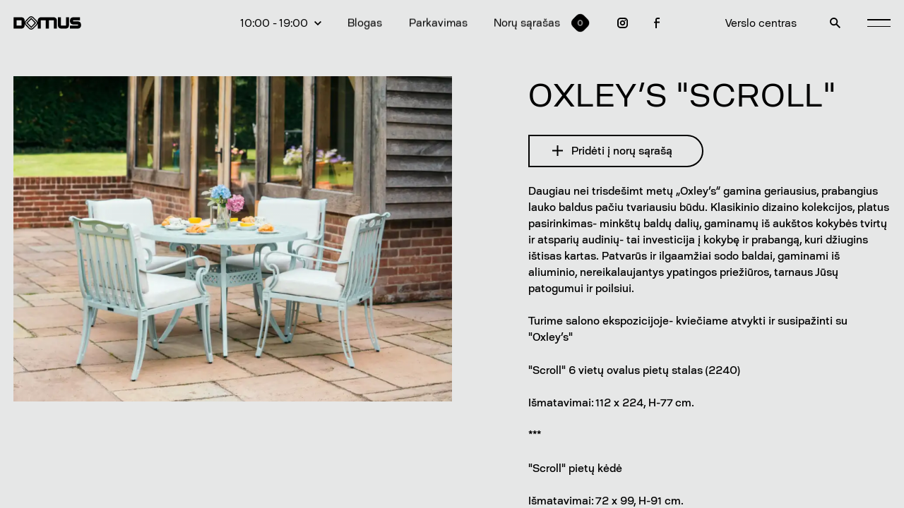

--- FILE ---
content_type: text/html; charset=UTF-8
request_url: https://www.domusgalerija.lt/lt/produktai/lauko-baldai-terasa-baseinas/kedes-suolai_0/oxleys-scroll
body_size: 6681
content:
<!DOCTYPE html>
<html>
<head>
    	<!-- Start cookieyes banner -->
	<script id="cookieyes" type="text/javascript" src="https://cdn-cookieyes.com/client_data/0169945af5cc78832aea7a2e/script.js"></script>
	<!-- End cookieyes banner -->
        <meta charset="utf-8">
    <meta http-equiv="X-UA-Compatible" content="IE=edge">
    <meta name="viewport" content="width=device-width, initial-scale=1.0, user-scalable=0, minimum-scale=1.0, maximum-scale=1.0">
    <meta name="msapplication-tap-highlight" content="no" />
    
            <title>Oxley&#039;s  &quot;Scroll&quot; |            Domus galerija</title>
        <meta name="description"
            content="">
    
    <link rel="stylesheet" href="https://www.domusgalerija.lt/combine/9aa611c14675e0f6169ff49561014595-1757408215?v=1.05">
    <link rel="icon" href="https://www.domusgalerija.lt/themes/www/assets/icons/favicon.ico">

        
    <!-- Google Tag Manager -->
  <script>(function(w,d,s,l,i){w[l]=w[l]||[];w[l].push({'gtm.start':
    new Date().getTime(),event:'gtm.js'});var f=d.getElementsByTagName(s)[0],
    j=d.createElement(s),dl=l!='dataLayer'?'&l='+l:'';j.async=true;j.src=
    'https://www.googletagmanager.com/gtm.js?id='+i+dl;f.parentNode.insertBefore(j,f);
    })(window,document,'script','dataLayer','GTM-5KBKT2V');</script>
  <!-- End Google Tag Manager -->
    <!-- Facebook Pixel Code -->
    <script>
    !function(f,b,e,v,n,t,s)
    {if(f.fbq)return;n=f.fbq=function(){n.callMethod?
    n.callMethod.apply(n,arguments):n.queue.push(arguments)};
    if(!f._fbq)f._fbq=n;n.push=n;n.loaded=!0;n.version='2.0';
    n.queue=[];t=b.createElement(e);t.async=!0;
    t.src=v;s=b.getElementsByTagName(e)[0];
    s.parentNode.insertBefore(t,s)}(window, document,'script',
    'https://connect.facebook.net/en_US/fbevents.js');
    fbq('init', '2740149859535522');
    fbq('track', 'PageView');
    </script>
    <!-- End Facebook Pixel Code -->
  
</head>
<body>
<!-- Google Tag Manager (noscript) -->
<noscript><iframe src="https://www.googletagmanager.com/ns.html?id=GTM-5KBKT2V"
height="0" width="0" style="display:none;visibility:hidden"></iframe></noscript>
<!-- End Google Tag Manager (noscript) -->
<noscript><img height="1" width="1" style="display:none"
    src="https://www.facebook.com/tr?id=2740149859535522&ev=PageView&noscript=1"/></noscript>
    <section class="main_menu" style="opacity: 0;">
        <div class="close no_line">
            <svg version="1.1" id="Layer_1" xmlns="http://www.w3.org/2000/svg" xmlns:xlink="http://www.w3.org/1999/xlink" x="0px" y="0px"
	 viewBox="0 0 1428 1428" style="enable-background:new 0 0 1428 1428;" xml:space="preserve">
<polygon points="1428,126.2 1301.7,0 714,587.8 126.2,0 0,126.2 587.7,714 0,1301.7 126.2,1428 714,840.2 1301.7,1428 1428,1301.7 
	840.2,714 "/>
</svg>
        </div>
        <div class="flex">
            <div class="left">
                <a href="/noru-sarasas" class="wishes mobile_only">
                    <span>Norų sąrašas</span>    
                    <span class="wishes_counter"><span>0</span></span>
                </a>
                <div class="big_menu_element">Salonai</div>
                                <a href="https://www.domusgalerija.lt/lt/salonai/svetaines-miegamojo-baldai" class="menu_element" data-id="0">Svetainės, miegamojo baldai</a>
                                <a href="https://www.domusgalerija.lt/lt/salonai/virtuves-baldai-ir-iranga" class="menu_element" data-id="1">Virtuvės baldai ir įranga</a>
                                <a href="https://www.domusgalerija.lt/lt/salonai/apsvietimas" class="menu_element" data-id="2">Apšvietimas</a>
                                <a href="https://www.domusgalerija.lt/lt/salonai/vonios-kambarys-iranga" class="menu_element" data-id="3">Vonios kambarys ir įranga</a>
                                <a href="https://www.domusgalerija.lt/lt/salonai/sienu-lubu-apdaila" class="menu_element" data-id="4">Sienų, lubų apdaila</a>
                                <a href="https://www.domusgalerija.lt/lt/salonai/tekstile-audiniai-uzuolaidos" class="menu_element" data-id="5">Tekstilė, audiniai, užuolaidos</a>
                                <a href="https://www.domusgalerija.lt/lt/salonai/grindys-kilimai" class="menu_element" data-id="6">Grindys, kilimai</a>
                                <a href="https://www.domusgalerija.lt/lt/salonai/biuro-interjero-baldai" class="menu_element" data-id="7">Biuro, darbo kambario baldai</a>
                                <a href="https://www.domusgalerija.lt/lt/salonai/lauko-baldai-terasa-baseinas" class="menu_element" data-id="8">Lauko baldai, baseinai, kepsninės</a>
                                <a href="https://www.domusgalerija.lt/lt/salonai/durys-laiptai" class="menu_element" data-id="9">Durys, laiptai</a>
                                <a href="https://www.domusgalerija.lt/lt/salonai/zidiniaikrosneles" class="menu_element" data-id="10">Židiniai , krosnelės</a>
                                <a href="https://www.domusgalerija.lt/lt/salonai/aksesuarai-ir-iranga" class="menu_element" data-id="11">Interjero aksesuarai</a>
                                <div class="swiper-container">
                    <div class="swiper-wrapper">
                                                <div class="swiper-slide"><img src="/storage/app/media/produktai/tituline3.jpg" alt="Svetainės, miegamojo baldai" /></div>
                                                <div class="swiper-slide"><img src="/storage/app/media/nolte%20web.jpg" alt="Virtuvės baldai ir įranga" /></div>
                                                <div class="swiper-slide"><img src="/storage/app/media/simetria%20sviestuvas.jpg" alt="Apšvietimas" /></div>
                                                <div class="swiper-slide"><img src="/storage/app/media/Kapri%20naujienos/nuances-plyteles-italgraniti-vonios-kambariui.jpg" alt="Vonios kambarys ir įranga" /></div>
                                                <div class="swiper-slide"><img src="/storage/app/media/pink%20web.jpg" alt="Sienų, lubų apdaila" /></div>
                                                <div class="swiper-slide"><img src="/storage/app/media/retroforma%20web.jpeg" alt="Tekstilė, audiniai, užuolaidos" /></div>
                                                <div class="swiper-slide"><img src="/storage/app/media/simetria%20klimas.jpg" alt="Grindys, kilimai" /></div>
                                                <div class="swiper-slide"><img src="/storage/app/media/biuro%20baldai.jpg" alt="Biuro, darbo kambario baldai" /></div>
                                                <div class="swiper-slide"><img src="/storage/app/media/laukas%20web.jpg" alt="Lauko baldai, baseinai, kepsninės" /></div>
                                                <div class="swiper-slide"><img src="/storage/app/media/laiptai.jpeg" alt="Durys, laiptai" /></div>
                                                <div class="swiper-slide"><img src="/storage/app/media/ugnis%20web.jpg" alt="Židiniai , krosnelės" /></div>
                                                <div class="swiper-slide"><img src="/storage/app/media/staliukas%20interjere%20web.jpg" alt="Interjero aksesuarai" /></div>
                                            </div>
                </div>
            </div>
            <div class="right">
                                                    <a href="https://www.domusgalerija.lt/lt/produktai"  class="big_menu_element">Prekės</a>
                                    <a href="https://www.domusgalerija.lt/lt/naujienos"  class="big_menu_element">Naujienos</a>
                                    <a href="https://www.domusgalerija.lt/lt/akcijos"  class="big_menu_element">Akcijos</a>
                                    <a href="https://www.domusgalerija.lt/lt/dovanu-cekis"  class="big_menu_element">Dovanų čekis</a>
                                    <a href="https://www.domusgalerija.lt/lt/planas"  class="big_menu_element">Planas</a>
                                    <a href="/apie-domus-galerija#verslo-centras"  class="big_menu_element">Verslo centras</a>
                                    <a href="https://www.domusgalerija.lt/lt/paslaugos"  class="big_menu_element">Paslaugos</a>
                                    <a href="/paslaugos#architektai"  class="big_menu_element">Architektai</a>
                                    <a href="https://www.domusgalerija.lt/lt/apie-domus-galerija"  class="big_menu_element">Apie domus galeriją</a>
                                    <a href="https://www.domusgalerija.lt/lt/kontaktai"  class="big_menu_element">Kontaktai</a>
                                            </div>
        </div>
    </section>

    <section class="search" style="opacity: 0;">
        <div class="close no_line">
            <svg version="1.1" id="Layer_1" xmlns="http://www.w3.org/2000/svg" xmlns:xlink="http://www.w3.org/1999/xlink" x="0px" y="0px"
	 viewBox="0 0 1428 1428" style="enable-background:new 0 0 1428 1428;" xml:space="preserve">
<polygon points="1428,126.2 1301.7,0 714,587.8 126.2,0 0,126.2 587.7,714 0,1301.7 126.2,1428 714,840.2 1301.7,1428 1428,1301.7 
	840.2,714 "/>
</svg>
        </div>
        <div class="search_holder">
            <input name="search" type="text" placeholder="Paieškos tekstas …" class="js-search" data-url="https://www.domusgalerija.lt/api/search" data-lang="lt" data-notfound="Nieko nerasta, bandykite kitą raktažodį!" />
            <div class="results js-result"></div>
        </div>
    </section>
        
    <header style="transform: translate3d(0,-100%,0);">
        <a href="https://www.domusgalerija.lt" class="logo no_line">
            <svg version="1.1" id="Layer_1" xmlns="http://www.w3.org/2000/svg" xmlns:xlink="http://www.w3.org/1999/xlink" x="0px" y="0px"
	 viewBox="0 0 1537 299.8" style="enable-background:new 0 0 1537 299.8;" xml:space="preserve">
<g>
	<path d="M287.9,149.9l113.6,113.6L515,149.9L401.5,36.3L287.9,149.9z M401.5,231l-81.1-81.1l81.1-81.1l81.1,81.1L401.5,231z"/>
	<path d="M1468.2,115.5h-114.7V92.5h160.6V23.7h-160.6c-38,0.1-68.8,30.8-68.8,68.8v23c0.1,38,30.8,68.8,68.8,68.8h114.7v22.9
		h-183.5V276h183.5c38-0.1,68.7-30.8,68.8-68.8v-22.9C1536.9,146.3,1506.2,115.5,1468.2,115.5z"/>
	<path d="M917.7,23.7H619.4c-38,0.1-68.8,30.8-68.8,68.8V143c-1.5-15.3-7.8-30.1-19.5-41.8L450,20.1c-26.9-26.8-70.4-26.8-97.3,0
		l-81.1,81.1c-11.1,11.1-17.3,25.2-19.2,39.6V92.5c-0.1-38-30.8-68.8-68.8-68.8H0v252.4h183.5c38-0.1,68.8-30.8,68.8-68.8v-48.3
		c1.9,14.5,8.1,28.5,19.2,39.6l65,64.9l16.2,16.2c26.9,26.8,70.4,26.8,97.3,0l81-81.1c11.7-11.7,17.9-26.6,19.5-41.8V276h68.8V92.5
		h114.7V276H803V92.5h114.7V276h68.8V92.5C986.4,54.6,955.6,23.8,917.7,23.7z M183.5,207.2H68.8V92.5h114.7V207.2z M514.8,182.6
		l-80.7,80.7c-18.1,17.9-47.2,17.9-65.3,0L336.6,231l-48.5-48.5c-17.9-18.1-17.9-47.2,0-65.3l80.7-80.7c18.1-17.9,47.2-17.9,65.3,0
		l80.7,80.7C532.7,135.3,532.7,164.5,514.8,182.6z"/>
	<path d="M1192.9,207.2h-114.7V23.7h-68.8v183.5c0.1,38,30.8,68.7,68.8,68.8h114.7c38-0.1,68.7-30.8,68.8-68.8V23.7h-68.8V207.2z"/>
</g>
</svg>
        </a>
        <div class="menu flex">
            <div class="menu flex desktop_only">
                                <div class="times">
                    <div class="times_main flex">
                        <div>10:00 - 19:00</div>
                        <div class="bird">
                            <svg version="1.1" id="Layer_1" xmlns="http://www.w3.org/2000/svg" xmlns:xlink="http://www.w3.org/1999/xlink" x="0px" y="0px"
	 viewBox="0 0 1374.5 848.2" style="enable-background:new 0 0 1374.5 848.2;" xml:space="preserve">
<polygon points="1213.7,0 687.2,526.4 160.9,0 0,160.9 687.2,848.2 1374.5,160.9 "/>
</svg>                        </div>
                    </div>
                    <div class="times_tooltip" style="opacity: 0;">
                        I-V 10:00 - 19:00

VI 10:00 - 16:00
                    </div>
                </div>
                                                                    <a href="https://www.domusgalerija.lt/lt/blogas" >Blogas</a>
                                    <a href="https://www.domusgalerija.lt/lt/parkavimas" >Parkavimas</a>
                                                <a href="/noru-sarasas" class="wishes">
                    <span>Norų sąrašas</span>    
                    <span class="wishes_counter"><span>0</span></span>
                </a>
                                <a href="https://instagram.com/domus_galerija/" target="_blank" class="insta no_line">
                    <svg version="1.1" id="Layer_1" xmlns="http://www.w3.org/2000/svg" xmlns:xlink="http://www.w3.org/1999/xlink" x="0px" y="0px"
	 viewBox="0 0 1294 1294" style="enable-background:new 0 0 1294 1294;" xml:space="preserve">
<g>
	<path d="M647,323.5c-178.7,0-323.5,144.8-323.5,323.5S468.3,970.5,647,970.5S970.5,825.7,970.5,647S825.7,323.5,647,323.5z
		 M647,808.8c-89.3,0-161.8-72.4-161.8-161.8S557.7,485.3,647,485.3S808.8,557.7,808.8,647S736.3,808.8,647,808.8z"/>
	<path d="M889.6,0H404.4C181.2,0.3,0.3,181.2,0,404.4v485.3c0.3,223.2,181.2,404.1,404.4,404.4h485.3
		c223.2-0.4,404-181.2,404.4-404.4V404.4C1293.6,181.2,1112.8,0.4,889.6,0z M1132.3,889.6c0,134-108.6,242.6-242.6,242.6H404.4
		c-134,0-242.6-108.6-242.6-242.6V404.4c0-134,108.6-242.6,242.6-242.6h485.3c134,0,242.6,108.6,242.6,242.6V889.6z"/>
	<circle cx="970.5" cy="323.5" r="80.9"/>
</g>
</svg>                </a>
                                                <a href="https://www.facebook.com/domusgalerija/" target="_blank"class="fb no_line">
                    <svg version="1.1" id="Layer_1" xmlns="http://www.w3.org/2000/svg" xmlns:xlink="http://www.w3.org/1999/xlink" x="0px" y="0px"
	 viewBox="0 0 941.5 1883" style="enable-background:new 0 0 941.5 1883;" xml:space="preserve">
<path d="M588.4,235.4h353.1V0H588.4c-195,0-353.1,158-353.1,353.1v353.1H0v235.4h235.4V1883h235.4V941.5h470.8V706.1H470.8V353.1
	C470.8,288,523.4,235.4,588.4,235.4z"/>
</svg>                </a>
                            </div>
            <div class="menu flex right_menu">
                                                    <a href="/apie-domus-galerija#verslo-centras" class="desktop_only" >Verslo centras</a>
                                                <div class="clock no_line mobile_only" data-open-time>
                    <svg version="1.1" id="Layer_1" xmlns="http://www.w3.org/2000/svg" xmlns:xlink="http://www.w3.org/1999/xlink" x="0px" y="0px"
	 viewBox="0 0 1883 1883" style="enable-background:new 0 0 1883 1883;" xml:space="preserve">
	<polygon points="988.2,470.8 847,470.8 847,1035.7 1341.3,1332.3 1412,1216.9 988.6,965.5 	"/>
	<path d="M942.5,0c-0.8,0-1.5,0-2.3,0C420.2,0.7-0.7,422.9,0,942.8c0.7,520,422.9,940.9,942.8,940.2
		c519.4-0.7,940.2-422.1,940.2-941.5C1883.3,421.8,1462.2,0.3,942.5,0z M941.5,1694.7c-0.1,0-0.3,0-0.4,0
		c-416,0-753.2-337.2-753.2-753.2s337.2-753.2,753.2-753.2s753.2,337.2,753.2,753.2C1694.4,1357.4,1357.4,1694.6,941.5,1694.7z"/>
</svg>                </div>
                <a href="tel:+370 656 39 033" class="phone no_line mobile_only">
                    <svg version="1.1" id="Layer_1" xmlns="http://www.w3.org/2000/svg" xmlns:xlink="http://www.w3.org/1999/xlink" x="0px" y="0px"
	 viewBox="0 0 1634.1 1634.1" style="enable-background:new 0 0 1634.1 1634.1;" xml:space="preserve">
<path d="M1543.4,1135.8c-110.2,0.1-219.8-17.3-324.5-51.7c-9-3.3-18.6-4.8-28.1-4.5c-24.1,0.1-47.2,9.6-64.4,26.4
	l-199.7,199.7C669.3,1174,459.9,964.7,328.3,707.3l200-199.8c24.3-24.2,32.9-60,22.3-92.6C516.2,310.2,498.7,200.6,499,90.4
	c-0.4-49.8-40.6-90-90.4-90.4H90.8C40.7,0.2,0.2,40.7,0,90.8c-0.1,852.3,690.9,1543.3,1543.2,1543.4c0.1,0,0.1,0,0.2,0
	c50.1-0.2,90.6-40.7,90.8-90.8v-316.8C1634,1176.5,1593.4,1135.9,1543.4,1135.8z M184.5,181.5h136.9c5.2,79.6,18.9,158.4,40.8,235.1
	L253.3,525.7C215.4,414.5,192.3,298.8,184.5,181.5z M1452.2,1449.2c-117.4-8.1-233.3-31-345-68l109-108.2v0.1
	c77,21.7,156.1,35.4,236,40.8V1449.2z"/>
</svg>
                </a>
                <div class="search no_line">
                    <svg version="1.1" id="Layer_1" xmlns="http://www.w3.org/2000/svg" xmlns:xlink="http://www.w3.org/1999/xlink" x="0px" y="0px"
	 viewBox="0 0 1411.5 1411.6" style="enable-background:new 0 0 1411.5 1411.6;" xml:space="preserve">
<path d="M960.9,836.2c130.6-183.7,130.6-429.9,0-613.6C791.4-15.7,460.9-71.4,222.7,98C-15.7,267.4-71.4,598,98,836.2
	c169.4,238.3,500,294.1,738.2,124.6l450.5,450.7l124.7-124.7L960.9,836.2z M529.8,882.5c-194.7,0-352.6-157.9-352.6-352.6
	c0.3-194.6,158-352.3,352.6-352.6c194.7,0,352.6,157.9,352.6,352.6S724.6,882.5,529.8,882.5z"/>
</svg>
                </div>
                <div class="burger no_line">
                    <div class="plank"></div>
                    <div class="plank"></div>
                </div>
            </div>
        </div>
    </header>

    <main>
        <div>
<div class="page product_page">

    <section class="product wrapper flex">
        <div class="left">
            <img src="/storage/app/resized/017/b1d/3c3/Scroll-table-1120-set-SCT1120_resized_017b1d3c318f5b39b3557485efe672af0c43a5a3.png" alt="Oxley&#039;s  &quot;Scroll&quot;" />
                    </div>
        <div class="right">
            <h1>Oxley&#039;s  &quot;Scroll&quot;</h1>
                        <div class="button" data-id="5552" data-action="https://www.domusgalerija.lt/api/wishlist/add" data-to-cart>
                <span class="plus"><svg version="1.1" id="Layer_1" xmlns="http://www.w3.org/2000/svg" xmlns:xlink="http://www.w3.org/1999/xlink" x="0px" y="0px"
	 viewBox="0 0 1529.5 1529.5" style="enable-background:new 0 0 1529.5 1529.5;" xml:space="preserve">
<polygon points="860.3,669.2 860.3,0 669.2,0 669.2,669.2 0,669.2 0,860.3 669.2,860.3 669.2,1529.5 860.3,1529.5 860.3,860.3 
	1529.5,860.3 1529.5,669.2 "/>
</svg></span>
                Pridėti į norų sąrašą
            </div>
            <p>Daugiau nei trisdešimt metų „Oxley's“ gamina geriausius, prabangius lauko baldus pačiu tvariausiu būdu. Klasikinio dizaino kolekcijos, platus pasirinkimas- minkštų baldų dalių, gaminamų iš aukštos kokybės tvirtų ir atsparių audinių- tai investicija į kokybę ir prabangą, kuri džiugins ištisas kartas. Patvarūs ir ilgaamžiai sodo baldai, gaminami iš aliuminio, nereikalaujantys ypatingos priežiūros, tarnaus Jūsų patogumui ir poilsiui.
	<br>
	<br>Turime salono ekspozicijoje- kviečiame atvykti ir susipažinti su "Oxley's"</p>

<p>"Scroll" 6 vietų ovalus pietų stalas (2240)</p>

<p>Išmatavimai: 112 x 224, H-77 cm.</p>

<p>***</p>

<p>"Scroll" pietų kėdė</p>

<p>Išmatavimai: 72 x 99, H-91 cm.</p>

<p>***</p>

<p><a href="https://www.oxleys.com/blog/collection/scroll/">https://www.oxleys.com/blog/collection/scroll/</a></p>
            <div class="product_contacts">
                <div class="product_contacts_label">LEJA:</div>
                <a href="mailto:domus@leja.lt">domus@leja.lt</a>
                <a href="tel:+&#51;&#x37;0&#x20;&#53;&#x20;&#50;&#x37;&#x34;7&#x33;&#51;&#50;">&#x2b;&#x33;&#x37;0 5&#32;27&#x34;73&#x33;2</a>
                                <a href="http://www.leja.lt" target="_blank" class="black_button grey_hover">
                                        www.leja.lt
                                    </a>
                            </div>

                            <div class="newsletter">
                    <div class="newsletter__form">

                    <h3>GAUKITE ĮKVĖPIMO, ISTORIJŲ IR GERO DIZAINO NAUJIENŲ</h3>
                    <div class="text">
                        <p>Prenumerata el. paštu norintiems žinoti</p>
                    </div>
                    <div class="contact-form">
                        <div class="contact-form-content">
                        <div class="newsletter__top">

                            <div class="input">
                            <input name="email" type="email" />
                            <div class="border"></div>
                            <label><span>El. paštas</span></label>
                            <div class="error-message">
                            </div>
                            </div>
                            <a href="#" class="button js-newsletter" data-url="https://www.domusgalerija.lt/api/subscribe-newsletter" data-label="Prenumeruoti"
                            data-success="Prenumeruota">Prenumeruoti</a>

                        </div>
                        <div class="newsletter__bottom">
                            <div class="checkbox">
                            <label for="check" class="check">
                                <input id="check" name="check" type="checkbox" />
                                <svg xmlns="http://www.w3.org/2000/svg" viewBox="0 0 9.899 9.899">
                                <path d="M.70703693 5.65724239 3.53546405 8.4856695 9.1923183 2.82881526" fill="none"
                                    stroke="none" stroke-width="2" />
                                </svg>
                                Sutinku su <a href="/privatumo-politika" target="_blank">privatumo politika</a>
                                <div class="error-message"></div>
                            </label>
                            </div>
                            <input type="hidden" name="csrf" value="v8l1cVwNEsET3TKVf04P4G1ARgkl79MQQQlLVQ4n">
                            <div class="input-frm"><input type="text" name="qcheck" value=""></form></div>
                        </div>
                        </div>
                    </div>

                    </div>
                    <div class="newsletter__sending">
                    <h3>Siunčiama...</h3>
                    </div>
                    <div class="newsletter__success">
                    <svg xmlns="http://www.w3.org/2000/svg" id="ic_check" viewBox="0 0 48 48">
  <g id="Ellipse_57" fill="none" stroke="#000" stroke-width="2" data-name="Ellipse 57">
    <circle cx="24" cy="24" r="24" stroke="none"/>
    <circle cx="24" cy="24" r="23"/>
  </g>
  <path id="Path_740" fill="none" stroke="#000" stroke-width="2" d="M659.6 2564.205h10v-22" data-name="Path 740" transform="rotate(45 3403.853 512.628)"/>
</svg>                    <h3>PRENUMERATA UŽSAKYTA SĖKMINGAI</h3>
                    <div class="text">
                        <p>Prenumerata el. paštu norintiems žinoti</p>
                    </div>
                    </div>
                </div>
            
        </div>
    </section>

</div>

<footer>
    <div class="flex">
        <a href="https://www.domusgalerija.lt" class="logo no_line">
            <svg version="1.1" id="Layer_1" xmlns="http://www.w3.org/2000/svg" xmlns:xlink="http://www.w3.org/1999/xlink" x="0px" y="0px"
	 viewBox="0 0 1537 299.8" style="enable-background:new 0 0 1537 299.8;" xml:space="preserve">
<g>
	<path d="M287.9,149.9l113.6,113.6L515,149.9L401.5,36.3L287.9,149.9z M401.5,231l-81.1-81.1l81.1-81.1l81.1,81.1L401.5,231z"/>
	<path d="M1468.2,115.5h-114.7V92.5h160.6V23.7h-160.6c-38,0.1-68.8,30.8-68.8,68.8v23c0.1,38,30.8,68.8,68.8,68.8h114.7v22.9
		h-183.5V276h183.5c38-0.1,68.7-30.8,68.8-68.8v-22.9C1536.9,146.3,1506.2,115.5,1468.2,115.5z"/>
	<path d="M917.7,23.7H619.4c-38,0.1-68.8,30.8-68.8,68.8V143c-1.5-15.3-7.8-30.1-19.5-41.8L450,20.1c-26.9-26.8-70.4-26.8-97.3,0
		l-81.1,81.1c-11.1,11.1-17.3,25.2-19.2,39.6V92.5c-0.1-38-30.8-68.8-68.8-68.8H0v252.4h183.5c38-0.1,68.8-30.8,68.8-68.8v-48.3
		c1.9,14.5,8.1,28.5,19.2,39.6l65,64.9l16.2,16.2c26.9,26.8,70.4,26.8,97.3,0l81-81.1c11.7-11.7,17.9-26.6,19.5-41.8V276h68.8V92.5
		h114.7V276H803V92.5h114.7V276h68.8V92.5C986.4,54.6,955.6,23.8,917.7,23.7z M183.5,207.2H68.8V92.5h114.7V207.2z M514.8,182.6
		l-80.7,80.7c-18.1,17.9-47.2,17.9-65.3,0L336.6,231l-48.5-48.5c-17.9-18.1-17.9-47.2,0-65.3l80.7-80.7c18.1-17.9,47.2-17.9,65.3,0
		l80.7,80.7C532.7,135.3,532.7,164.5,514.8,182.6z"/>
	<path d="M1192.9,207.2h-114.7V23.7h-68.8v183.5c0.1,38,30.8,68.7,68.8,68.8h114.7c38-0.1,68.7-30.8,68.8-68.8V23.7h-68.8V207.2z"/>
</g>
</svg>
        </a>
        <div>
                        <a href="https://instagram.com/domus_galerija/" target="_blank" class="insta no_line">
                <svg version="1.1" id="Layer_1" xmlns="http://www.w3.org/2000/svg" xmlns:xlink="http://www.w3.org/1999/xlink" x="0px" y="0px"
	 viewBox="0 0 1294 1294" style="enable-background:new 0 0 1294 1294;" xml:space="preserve">
<g>
	<path d="M647,323.5c-178.7,0-323.5,144.8-323.5,323.5S468.3,970.5,647,970.5S970.5,825.7,970.5,647S825.7,323.5,647,323.5z
		 M647,808.8c-89.3,0-161.8-72.4-161.8-161.8S557.7,485.3,647,485.3S808.8,557.7,808.8,647S736.3,808.8,647,808.8z"/>
	<path d="M889.6,0H404.4C181.2,0.3,0.3,181.2,0,404.4v485.3c0.3,223.2,181.2,404.1,404.4,404.4h485.3
		c223.2-0.4,404-181.2,404.4-404.4V404.4C1293.6,181.2,1112.8,0.4,889.6,0z M1132.3,889.6c0,134-108.6,242.6-242.6,242.6H404.4
		c-134,0-242.6-108.6-242.6-242.6V404.4c0-134,108.6-242.6,242.6-242.6h485.3c134,0,242.6,108.6,242.6,242.6V889.6z"/>
	<circle cx="970.5" cy="323.5" r="80.9"/>
</g>
</svg>            </a>
                                    <a href="https://www.facebook.com/domusgalerija/" target="_blank"class="fb no_line">
                <svg version="1.1" id="Layer_1" xmlns="http://www.w3.org/2000/svg" xmlns:xlink="http://www.w3.org/1999/xlink" x="0px" y="0px"
	 viewBox="0 0 941.5 1883" style="enable-background:new 0 0 941.5 1883;" xml:space="preserve">
<path d="M588.4,235.4h353.1V0H588.4c-195,0-353.1,158-353.1,353.1v353.1H0v235.4h235.4V1883h235.4V941.5h470.8V706.1H470.8V353.1
	C470.8,288,523.4,235.4,588.4,235.4z"/>
</svg>            </a>
                    </div>
    </div>
    <div class="flex bottom_menu desktop_only">
        <div>© 2026 Domus galerija. Visos teisės saugomos</div>
        <a href="tel:+370 656 39 033">+370 656 39 033</a>
        <a href="mailto:&#105;&#110;f&#x6f;&#64;&#x64;&#111;m&#x75;s&#x67;al&#x65;r&#105;&#x6a;&#97;.&#x6c;t">i&#110;f&#x6f;&#x40;&#x64;&#x6f;&#x6d;usg&#97;&#108;&#101;r&#x69;&#x6a;&#97;&#46;&#108;&#116;</a>
        <a href="#">P. Lukšio g. 32, Vilnius</a>
                <a href="/privatumo-politika">Privatumo politika</a>
                <div>Sukurta: <a href="https://www.imagine.lt" target="_blank">Imagine</a></div>
    </div>
    <div class="bottom_menu_mobile mobile_only">
        <div class="flex">
            <div class="left">
                <a href="tel:+370 656 39 033">+370 656 39 033</a>
                <a href="mailto:&#105;&#110;&#x66;&#x6f;&#64;&#100;&#x6f;m&#117;s&#103;&#x61;l&#x65;&#x72;i&#x6a;&#x61;&#46;l&#116;">&#105;nf&#x6f;&#64;domu&#x73;&#x67;a&#108;e&#x72;ij&#x61;&#46;&#108;t</a>
                <a href="#">P. Lukšio g. 32, Vilnius</a>
            </div>
            <div class="right">
                                <a href="/privatumo-politika">Privatumo politika</a>
                                <div>Sukurta: <a href="https://www.imagine.lt" target="_blank">Imagine</a></div>
            </div>
        </div>
        <div class="copy">© 2026 Domus galerija. Visos teisės saugomos</div>
    </div>
</footer>

</div>
</main>

    <section class="popup_overlay">
    <div class="popup advertising">
        <div class="close no_line" data-close-pop>
            <svg version="1.1" id="Layer_1" xmlns="http://www.w3.org/2000/svg" xmlns:xlink="http://www.w3.org/1999/xlink" x="0px" y="0px"
	 viewBox="0 0 1428 1428" style="enable-background:new 0 0 1428 1428;" xml:space="preserve">
<polygon points="1428,126.2 1301.7,0 714,587.8 126.2,0 0,126.2 587.7,714 0,1301.7 126.2,1428 714,840.2 1301.7,1428 1428,1301.7 
	840.2,714 "/>
</svg>
        </div>
                            </div>
        <div class="popup time">
        <div class="close no_line" data-close-pop>
            <svg version="1.1" id="Layer_1" xmlns="http://www.w3.org/2000/svg" xmlns:xlink="http://www.w3.org/1999/xlink" x="0px" y="0px"
	 viewBox="0 0 1428 1428" style="enable-background:new 0 0 1428 1428;" xml:space="preserve">
<polygon points="1428,126.2 1301.7,0 714,587.8 126.2,0 0,126.2 587.7,714 0,1301.7 126.2,1428 714,840.2 1301.7,1428 1428,1301.7 
	840.2,714 "/>
</svg>
        </div>
        <div class="time_holder">
            <div class="time_heading">Darbo laikas:</div>
            <div class="time_content">
                I-V 10:00 - 19:00

VI 10:00 - 16:00
            </div>
        </div>
    </div>
    </section> 
  <script type="text/javascript" src="https://www.domusgalerija.lt/themes/www/assets/bundle.js?v=1.04"></script>

      
    </body>
</html>